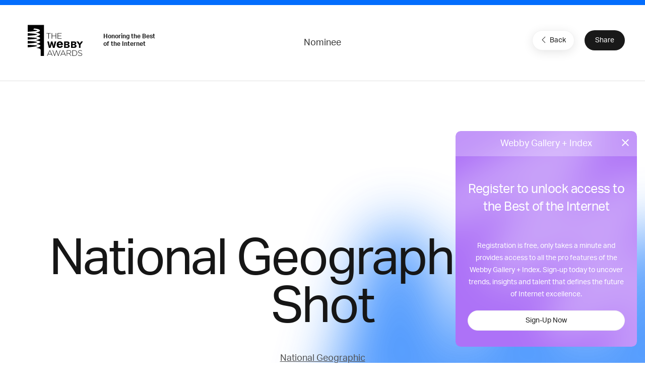

--- FILE ---
content_type: text/html; charset=utf-8
request_url: https://www.google.com/recaptcha/api2/anchor?ar=1&k=6LcC5f8qAAAAAN7E3g2z0N_EoPq3Vri8uXzTmFiO&co=aHR0cHM6Ly93aW5uZXJzLndlYmJ5YXdhcmRzLmNvbTo0NDM.&hl=en&v=N67nZn4AqZkNcbeMu4prBgzg&size=invisible&anchor-ms=20000&execute-ms=30000&cb=iej7yc8utduj
body_size: 48539
content:
<!DOCTYPE HTML><html dir="ltr" lang="en"><head><meta http-equiv="Content-Type" content="text/html; charset=UTF-8">
<meta http-equiv="X-UA-Compatible" content="IE=edge">
<title>reCAPTCHA</title>
<style type="text/css">
/* cyrillic-ext */
@font-face {
  font-family: 'Roboto';
  font-style: normal;
  font-weight: 400;
  font-stretch: 100%;
  src: url(//fonts.gstatic.com/s/roboto/v48/KFO7CnqEu92Fr1ME7kSn66aGLdTylUAMa3GUBHMdazTgWw.woff2) format('woff2');
  unicode-range: U+0460-052F, U+1C80-1C8A, U+20B4, U+2DE0-2DFF, U+A640-A69F, U+FE2E-FE2F;
}
/* cyrillic */
@font-face {
  font-family: 'Roboto';
  font-style: normal;
  font-weight: 400;
  font-stretch: 100%;
  src: url(//fonts.gstatic.com/s/roboto/v48/KFO7CnqEu92Fr1ME7kSn66aGLdTylUAMa3iUBHMdazTgWw.woff2) format('woff2');
  unicode-range: U+0301, U+0400-045F, U+0490-0491, U+04B0-04B1, U+2116;
}
/* greek-ext */
@font-face {
  font-family: 'Roboto';
  font-style: normal;
  font-weight: 400;
  font-stretch: 100%;
  src: url(//fonts.gstatic.com/s/roboto/v48/KFO7CnqEu92Fr1ME7kSn66aGLdTylUAMa3CUBHMdazTgWw.woff2) format('woff2');
  unicode-range: U+1F00-1FFF;
}
/* greek */
@font-face {
  font-family: 'Roboto';
  font-style: normal;
  font-weight: 400;
  font-stretch: 100%;
  src: url(//fonts.gstatic.com/s/roboto/v48/KFO7CnqEu92Fr1ME7kSn66aGLdTylUAMa3-UBHMdazTgWw.woff2) format('woff2');
  unicode-range: U+0370-0377, U+037A-037F, U+0384-038A, U+038C, U+038E-03A1, U+03A3-03FF;
}
/* math */
@font-face {
  font-family: 'Roboto';
  font-style: normal;
  font-weight: 400;
  font-stretch: 100%;
  src: url(//fonts.gstatic.com/s/roboto/v48/KFO7CnqEu92Fr1ME7kSn66aGLdTylUAMawCUBHMdazTgWw.woff2) format('woff2');
  unicode-range: U+0302-0303, U+0305, U+0307-0308, U+0310, U+0312, U+0315, U+031A, U+0326-0327, U+032C, U+032F-0330, U+0332-0333, U+0338, U+033A, U+0346, U+034D, U+0391-03A1, U+03A3-03A9, U+03B1-03C9, U+03D1, U+03D5-03D6, U+03F0-03F1, U+03F4-03F5, U+2016-2017, U+2034-2038, U+203C, U+2040, U+2043, U+2047, U+2050, U+2057, U+205F, U+2070-2071, U+2074-208E, U+2090-209C, U+20D0-20DC, U+20E1, U+20E5-20EF, U+2100-2112, U+2114-2115, U+2117-2121, U+2123-214F, U+2190, U+2192, U+2194-21AE, U+21B0-21E5, U+21F1-21F2, U+21F4-2211, U+2213-2214, U+2216-22FF, U+2308-230B, U+2310, U+2319, U+231C-2321, U+2336-237A, U+237C, U+2395, U+239B-23B7, U+23D0, U+23DC-23E1, U+2474-2475, U+25AF, U+25B3, U+25B7, U+25BD, U+25C1, U+25CA, U+25CC, U+25FB, U+266D-266F, U+27C0-27FF, U+2900-2AFF, U+2B0E-2B11, U+2B30-2B4C, U+2BFE, U+3030, U+FF5B, U+FF5D, U+1D400-1D7FF, U+1EE00-1EEFF;
}
/* symbols */
@font-face {
  font-family: 'Roboto';
  font-style: normal;
  font-weight: 400;
  font-stretch: 100%;
  src: url(//fonts.gstatic.com/s/roboto/v48/KFO7CnqEu92Fr1ME7kSn66aGLdTylUAMaxKUBHMdazTgWw.woff2) format('woff2');
  unicode-range: U+0001-000C, U+000E-001F, U+007F-009F, U+20DD-20E0, U+20E2-20E4, U+2150-218F, U+2190, U+2192, U+2194-2199, U+21AF, U+21E6-21F0, U+21F3, U+2218-2219, U+2299, U+22C4-22C6, U+2300-243F, U+2440-244A, U+2460-24FF, U+25A0-27BF, U+2800-28FF, U+2921-2922, U+2981, U+29BF, U+29EB, U+2B00-2BFF, U+4DC0-4DFF, U+FFF9-FFFB, U+10140-1018E, U+10190-1019C, U+101A0, U+101D0-101FD, U+102E0-102FB, U+10E60-10E7E, U+1D2C0-1D2D3, U+1D2E0-1D37F, U+1F000-1F0FF, U+1F100-1F1AD, U+1F1E6-1F1FF, U+1F30D-1F30F, U+1F315, U+1F31C, U+1F31E, U+1F320-1F32C, U+1F336, U+1F378, U+1F37D, U+1F382, U+1F393-1F39F, U+1F3A7-1F3A8, U+1F3AC-1F3AF, U+1F3C2, U+1F3C4-1F3C6, U+1F3CA-1F3CE, U+1F3D4-1F3E0, U+1F3ED, U+1F3F1-1F3F3, U+1F3F5-1F3F7, U+1F408, U+1F415, U+1F41F, U+1F426, U+1F43F, U+1F441-1F442, U+1F444, U+1F446-1F449, U+1F44C-1F44E, U+1F453, U+1F46A, U+1F47D, U+1F4A3, U+1F4B0, U+1F4B3, U+1F4B9, U+1F4BB, U+1F4BF, U+1F4C8-1F4CB, U+1F4D6, U+1F4DA, U+1F4DF, U+1F4E3-1F4E6, U+1F4EA-1F4ED, U+1F4F7, U+1F4F9-1F4FB, U+1F4FD-1F4FE, U+1F503, U+1F507-1F50B, U+1F50D, U+1F512-1F513, U+1F53E-1F54A, U+1F54F-1F5FA, U+1F610, U+1F650-1F67F, U+1F687, U+1F68D, U+1F691, U+1F694, U+1F698, U+1F6AD, U+1F6B2, U+1F6B9-1F6BA, U+1F6BC, U+1F6C6-1F6CF, U+1F6D3-1F6D7, U+1F6E0-1F6EA, U+1F6F0-1F6F3, U+1F6F7-1F6FC, U+1F700-1F7FF, U+1F800-1F80B, U+1F810-1F847, U+1F850-1F859, U+1F860-1F887, U+1F890-1F8AD, U+1F8B0-1F8BB, U+1F8C0-1F8C1, U+1F900-1F90B, U+1F93B, U+1F946, U+1F984, U+1F996, U+1F9E9, U+1FA00-1FA6F, U+1FA70-1FA7C, U+1FA80-1FA89, U+1FA8F-1FAC6, U+1FACE-1FADC, U+1FADF-1FAE9, U+1FAF0-1FAF8, U+1FB00-1FBFF;
}
/* vietnamese */
@font-face {
  font-family: 'Roboto';
  font-style: normal;
  font-weight: 400;
  font-stretch: 100%;
  src: url(//fonts.gstatic.com/s/roboto/v48/KFO7CnqEu92Fr1ME7kSn66aGLdTylUAMa3OUBHMdazTgWw.woff2) format('woff2');
  unicode-range: U+0102-0103, U+0110-0111, U+0128-0129, U+0168-0169, U+01A0-01A1, U+01AF-01B0, U+0300-0301, U+0303-0304, U+0308-0309, U+0323, U+0329, U+1EA0-1EF9, U+20AB;
}
/* latin-ext */
@font-face {
  font-family: 'Roboto';
  font-style: normal;
  font-weight: 400;
  font-stretch: 100%;
  src: url(//fonts.gstatic.com/s/roboto/v48/KFO7CnqEu92Fr1ME7kSn66aGLdTylUAMa3KUBHMdazTgWw.woff2) format('woff2');
  unicode-range: U+0100-02BA, U+02BD-02C5, U+02C7-02CC, U+02CE-02D7, U+02DD-02FF, U+0304, U+0308, U+0329, U+1D00-1DBF, U+1E00-1E9F, U+1EF2-1EFF, U+2020, U+20A0-20AB, U+20AD-20C0, U+2113, U+2C60-2C7F, U+A720-A7FF;
}
/* latin */
@font-face {
  font-family: 'Roboto';
  font-style: normal;
  font-weight: 400;
  font-stretch: 100%;
  src: url(//fonts.gstatic.com/s/roboto/v48/KFO7CnqEu92Fr1ME7kSn66aGLdTylUAMa3yUBHMdazQ.woff2) format('woff2');
  unicode-range: U+0000-00FF, U+0131, U+0152-0153, U+02BB-02BC, U+02C6, U+02DA, U+02DC, U+0304, U+0308, U+0329, U+2000-206F, U+20AC, U+2122, U+2191, U+2193, U+2212, U+2215, U+FEFF, U+FFFD;
}
/* cyrillic-ext */
@font-face {
  font-family: 'Roboto';
  font-style: normal;
  font-weight: 500;
  font-stretch: 100%;
  src: url(//fonts.gstatic.com/s/roboto/v48/KFO7CnqEu92Fr1ME7kSn66aGLdTylUAMa3GUBHMdazTgWw.woff2) format('woff2');
  unicode-range: U+0460-052F, U+1C80-1C8A, U+20B4, U+2DE0-2DFF, U+A640-A69F, U+FE2E-FE2F;
}
/* cyrillic */
@font-face {
  font-family: 'Roboto';
  font-style: normal;
  font-weight: 500;
  font-stretch: 100%;
  src: url(//fonts.gstatic.com/s/roboto/v48/KFO7CnqEu92Fr1ME7kSn66aGLdTylUAMa3iUBHMdazTgWw.woff2) format('woff2');
  unicode-range: U+0301, U+0400-045F, U+0490-0491, U+04B0-04B1, U+2116;
}
/* greek-ext */
@font-face {
  font-family: 'Roboto';
  font-style: normal;
  font-weight: 500;
  font-stretch: 100%;
  src: url(//fonts.gstatic.com/s/roboto/v48/KFO7CnqEu92Fr1ME7kSn66aGLdTylUAMa3CUBHMdazTgWw.woff2) format('woff2');
  unicode-range: U+1F00-1FFF;
}
/* greek */
@font-face {
  font-family: 'Roboto';
  font-style: normal;
  font-weight: 500;
  font-stretch: 100%;
  src: url(//fonts.gstatic.com/s/roboto/v48/KFO7CnqEu92Fr1ME7kSn66aGLdTylUAMa3-UBHMdazTgWw.woff2) format('woff2');
  unicode-range: U+0370-0377, U+037A-037F, U+0384-038A, U+038C, U+038E-03A1, U+03A3-03FF;
}
/* math */
@font-face {
  font-family: 'Roboto';
  font-style: normal;
  font-weight: 500;
  font-stretch: 100%;
  src: url(//fonts.gstatic.com/s/roboto/v48/KFO7CnqEu92Fr1ME7kSn66aGLdTylUAMawCUBHMdazTgWw.woff2) format('woff2');
  unicode-range: U+0302-0303, U+0305, U+0307-0308, U+0310, U+0312, U+0315, U+031A, U+0326-0327, U+032C, U+032F-0330, U+0332-0333, U+0338, U+033A, U+0346, U+034D, U+0391-03A1, U+03A3-03A9, U+03B1-03C9, U+03D1, U+03D5-03D6, U+03F0-03F1, U+03F4-03F5, U+2016-2017, U+2034-2038, U+203C, U+2040, U+2043, U+2047, U+2050, U+2057, U+205F, U+2070-2071, U+2074-208E, U+2090-209C, U+20D0-20DC, U+20E1, U+20E5-20EF, U+2100-2112, U+2114-2115, U+2117-2121, U+2123-214F, U+2190, U+2192, U+2194-21AE, U+21B0-21E5, U+21F1-21F2, U+21F4-2211, U+2213-2214, U+2216-22FF, U+2308-230B, U+2310, U+2319, U+231C-2321, U+2336-237A, U+237C, U+2395, U+239B-23B7, U+23D0, U+23DC-23E1, U+2474-2475, U+25AF, U+25B3, U+25B7, U+25BD, U+25C1, U+25CA, U+25CC, U+25FB, U+266D-266F, U+27C0-27FF, U+2900-2AFF, U+2B0E-2B11, U+2B30-2B4C, U+2BFE, U+3030, U+FF5B, U+FF5D, U+1D400-1D7FF, U+1EE00-1EEFF;
}
/* symbols */
@font-face {
  font-family: 'Roboto';
  font-style: normal;
  font-weight: 500;
  font-stretch: 100%;
  src: url(//fonts.gstatic.com/s/roboto/v48/KFO7CnqEu92Fr1ME7kSn66aGLdTylUAMaxKUBHMdazTgWw.woff2) format('woff2');
  unicode-range: U+0001-000C, U+000E-001F, U+007F-009F, U+20DD-20E0, U+20E2-20E4, U+2150-218F, U+2190, U+2192, U+2194-2199, U+21AF, U+21E6-21F0, U+21F3, U+2218-2219, U+2299, U+22C4-22C6, U+2300-243F, U+2440-244A, U+2460-24FF, U+25A0-27BF, U+2800-28FF, U+2921-2922, U+2981, U+29BF, U+29EB, U+2B00-2BFF, U+4DC0-4DFF, U+FFF9-FFFB, U+10140-1018E, U+10190-1019C, U+101A0, U+101D0-101FD, U+102E0-102FB, U+10E60-10E7E, U+1D2C0-1D2D3, U+1D2E0-1D37F, U+1F000-1F0FF, U+1F100-1F1AD, U+1F1E6-1F1FF, U+1F30D-1F30F, U+1F315, U+1F31C, U+1F31E, U+1F320-1F32C, U+1F336, U+1F378, U+1F37D, U+1F382, U+1F393-1F39F, U+1F3A7-1F3A8, U+1F3AC-1F3AF, U+1F3C2, U+1F3C4-1F3C6, U+1F3CA-1F3CE, U+1F3D4-1F3E0, U+1F3ED, U+1F3F1-1F3F3, U+1F3F5-1F3F7, U+1F408, U+1F415, U+1F41F, U+1F426, U+1F43F, U+1F441-1F442, U+1F444, U+1F446-1F449, U+1F44C-1F44E, U+1F453, U+1F46A, U+1F47D, U+1F4A3, U+1F4B0, U+1F4B3, U+1F4B9, U+1F4BB, U+1F4BF, U+1F4C8-1F4CB, U+1F4D6, U+1F4DA, U+1F4DF, U+1F4E3-1F4E6, U+1F4EA-1F4ED, U+1F4F7, U+1F4F9-1F4FB, U+1F4FD-1F4FE, U+1F503, U+1F507-1F50B, U+1F50D, U+1F512-1F513, U+1F53E-1F54A, U+1F54F-1F5FA, U+1F610, U+1F650-1F67F, U+1F687, U+1F68D, U+1F691, U+1F694, U+1F698, U+1F6AD, U+1F6B2, U+1F6B9-1F6BA, U+1F6BC, U+1F6C6-1F6CF, U+1F6D3-1F6D7, U+1F6E0-1F6EA, U+1F6F0-1F6F3, U+1F6F7-1F6FC, U+1F700-1F7FF, U+1F800-1F80B, U+1F810-1F847, U+1F850-1F859, U+1F860-1F887, U+1F890-1F8AD, U+1F8B0-1F8BB, U+1F8C0-1F8C1, U+1F900-1F90B, U+1F93B, U+1F946, U+1F984, U+1F996, U+1F9E9, U+1FA00-1FA6F, U+1FA70-1FA7C, U+1FA80-1FA89, U+1FA8F-1FAC6, U+1FACE-1FADC, U+1FADF-1FAE9, U+1FAF0-1FAF8, U+1FB00-1FBFF;
}
/* vietnamese */
@font-face {
  font-family: 'Roboto';
  font-style: normal;
  font-weight: 500;
  font-stretch: 100%;
  src: url(//fonts.gstatic.com/s/roboto/v48/KFO7CnqEu92Fr1ME7kSn66aGLdTylUAMa3OUBHMdazTgWw.woff2) format('woff2');
  unicode-range: U+0102-0103, U+0110-0111, U+0128-0129, U+0168-0169, U+01A0-01A1, U+01AF-01B0, U+0300-0301, U+0303-0304, U+0308-0309, U+0323, U+0329, U+1EA0-1EF9, U+20AB;
}
/* latin-ext */
@font-face {
  font-family: 'Roboto';
  font-style: normal;
  font-weight: 500;
  font-stretch: 100%;
  src: url(//fonts.gstatic.com/s/roboto/v48/KFO7CnqEu92Fr1ME7kSn66aGLdTylUAMa3KUBHMdazTgWw.woff2) format('woff2');
  unicode-range: U+0100-02BA, U+02BD-02C5, U+02C7-02CC, U+02CE-02D7, U+02DD-02FF, U+0304, U+0308, U+0329, U+1D00-1DBF, U+1E00-1E9F, U+1EF2-1EFF, U+2020, U+20A0-20AB, U+20AD-20C0, U+2113, U+2C60-2C7F, U+A720-A7FF;
}
/* latin */
@font-face {
  font-family: 'Roboto';
  font-style: normal;
  font-weight: 500;
  font-stretch: 100%;
  src: url(//fonts.gstatic.com/s/roboto/v48/KFO7CnqEu92Fr1ME7kSn66aGLdTylUAMa3yUBHMdazQ.woff2) format('woff2');
  unicode-range: U+0000-00FF, U+0131, U+0152-0153, U+02BB-02BC, U+02C6, U+02DA, U+02DC, U+0304, U+0308, U+0329, U+2000-206F, U+20AC, U+2122, U+2191, U+2193, U+2212, U+2215, U+FEFF, U+FFFD;
}
/* cyrillic-ext */
@font-face {
  font-family: 'Roboto';
  font-style: normal;
  font-weight: 900;
  font-stretch: 100%;
  src: url(//fonts.gstatic.com/s/roboto/v48/KFO7CnqEu92Fr1ME7kSn66aGLdTylUAMa3GUBHMdazTgWw.woff2) format('woff2');
  unicode-range: U+0460-052F, U+1C80-1C8A, U+20B4, U+2DE0-2DFF, U+A640-A69F, U+FE2E-FE2F;
}
/* cyrillic */
@font-face {
  font-family: 'Roboto';
  font-style: normal;
  font-weight: 900;
  font-stretch: 100%;
  src: url(//fonts.gstatic.com/s/roboto/v48/KFO7CnqEu92Fr1ME7kSn66aGLdTylUAMa3iUBHMdazTgWw.woff2) format('woff2');
  unicode-range: U+0301, U+0400-045F, U+0490-0491, U+04B0-04B1, U+2116;
}
/* greek-ext */
@font-face {
  font-family: 'Roboto';
  font-style: normal;
  font-weight: 900;
  font-stretch: 100%;
  src: url(//fonts.gstatic.com/s/roboto/v48/KFO7CnqEu92Fr1ME7kSn66aGLdTylUAMa3CUBHMdazTgWw.woff2) format('woff2');
  unicode-range: U+1F00-1FFF;
}
/* greek */
@font-face {
  font-family: 'Roboto';
  font-style: normal;
  font-weight: 900;
  font-stretch: 100%;
  src: url(//fonts.gstatic.com/s/roboto/v48/KFO7CnqEu92Fr1ME7kSn66aGLdTylUAMa3-UBHMdazTgWw.woff2) format('woff2');
  unicode-range: U+0370-0377, U+037A-037F, U+0384-038A, U+038C, U+038E-03A1, U+03A3-03FF;
}
/* math */
@font-face {
  font-family: 'Roboto';
  font-style: normal;
  font-weight: 900;
  font-stretch: 100%;
  src: url(//fonts.gstatic.com/s/roboto/v48/KFO7CnqEu92Fr1ME7kSn66aGLdTylUAMawCUBHMdazTgWw.woff2) format('woff2');
  unicode-range: U+0302-0303, U+0305, U+0307-0308, U+0310, U+0312, U+0315, U+031A, U+0326-0327, U+032C, U+032F-0330, U+0332-0333, U+0338, U+033A, U+0346, U+034D, U+0391-03A1, U+03A3-03A9, U+03B1-03C9, U+03D1, U+03D5-03D6, U+03F0-03F1, U+03F4-03F5, U+2016-2017, U+2034-2038, U+203C, U+2040, U+2043, U+2047, U+2050, U+2057, U+205F, U+2070-2071, U+2074-208E, U+2090-209C, U+20D0-20DC, U+20E1, U+20E5-20EF, U+2100-2112, U+2114-2115, U+2117-2121, U+2123-214F, U+2190, U+2192, U+2194-21AE, U+21B0-21E5, U+21F1-21F2, U+21F4-2211, U+2213-2214, U+2216-22FF, U+2308-230B, U+2310, U+2319, U+231C-2321, U+2336-237A, U+237C, U+2395, U+239B-23B7, U+23D0, U+23DC-23E1, U+2474-2475, U+25AF, U+25B3, U+25B7, U+25BD, U+25C1, U+25CA, U+25CC, U+25FB, U+266D-266F, U+27C0-27FF, U+2900-2AFF, U+2B0E-2B11, U+2B30-2B4C, U+2BFE, U+3030, U+FF5B, U+FF5D, U+1D400-1D7FF, U+1EE00-1EEFF;
}
/* symbols */
@font-face {
  font-family: 'Roboto';
  font-style: normal;
  font-weight: 900;
  font-stretch: 100%;
  src: url(//fonts.gstatic.com/s/roboto/v48/KFO7CnqEu92Fr1ME7kSn66aGLdTylUAMaxKUBHMdazTgWw.woff2) format('woff2');
  unicode-range: U+0001-000C, U+000E-001F, U+007F-009F, U+20DD-20E0, U+20E2-20E4, U+2150-218F, U+2190, U+2192, U+2194-2199, U+21AF, U+21E6-21F0, U+21F3, U+2218-2219, U+2299, U+22C4-22C6, U+2300-243F, U+2440-244A, U+2460-24FF, U+25A0-27BF, U+2800-28FF, U+2921-2922, U+2981, U+29BF, U+29EB, U+2B00-2BFF, U+4DC0-4DFF, U+FFF9-FFFB, U+10140-1018E, U+10190-1019C, U+101A0, U+101D0-101FD, U+102E0-102FB, U+10E60-10E7E, U+1D2C0-1D2D3, U+1D2E0-1D37F, U+1F000-1F0FF, U+1F100-1F1AD, U+1F1E6-1F1FF, U+1F30D-1F30F, U+1F315, U+1F31C, U+1F31E, U+1F320-1F32C, U+1F336, U+1F378, U+1F37D, U+1F382, U+1F393-1F39F, U+1F3A7-1F3A8, U+1F3AC-1F3AF, U+1F3C2, U+1F3C4-1F3C6, U+1F3CA-1F3CE, U+1F3D4-1F3E0, U+1F3ED, U+1F3F1-1F3F3, U+1F3F5-1F3F7, U+1F408, U+1F415, U+1F41F, U+1F426, U+1F43F, U+1F441-1F442, U+1F444, U+1F446-1F449, U+1F44C-1F44E, U+1F453, U+1F46A, U+1F47D, U+1F4A3, U+1F4B0, U+1F4B3, U+1F4B9, U+1F4BB, U+1F4BF, U+1F4C8-1F4CB, U+1F4D6, U+1F4DA, U+1F4DF, U+1F4E3-1F4E6, U+1F4EA-1F4ED, U+1F4F7, U+1F4F9-1F4FB, U+1F4FD-1F4FE, U+1F503, U+1F507-1F50B, U+1F50D, U+1F512-1F513, U+1F53E-1F54A, U+1F54F-1F5FA, U+1F610, U+1F650-1F67F, U+1F687, U+1F68D, U+1F691, U+1F694, U+1F698, U+1F6AD, U+1F6B2, U+1F6B9-1F6BA, U+1F6BC, U+1F6C6-1F6CF, U+1F6D3-1F6D7, U+1F6E0-1F6EA, U+1F6F0-1F6F3, U+1F6F7-1F6FC, U+1F700-1F7FF, U+1F800-1F80B, U+1F810-1F847, U+1F850-1F859, U+1F860-1F887, U+1F890-1F8AD, U+1F8B0-1F8BB, U+1F8C0-1F8C1, U+1F900-1F90B, U+1F93B, U+1F946, U+1F984, U+1F996, U+1F9E9, U+1FA00-1FA6F, U+1FA70-1FA7C, U+1FA80-1FA89, U+1FA8F-1FAC6, U+1FACE-1FADC, U+1FADF-1FAE9, U+1FAF0-1FAF8, U+1FB00-1FBFF;
}
/* vietnamese */
@font-face {
  font-family: 'Roboto';
  font-style: normal;
  font-weight: 900;
  font-stretch: 100%;
  src: url(//fonts.gstatic.com/s/roboto/v48/KFO7CnqEu92Fr1ME7kSn66aGLdTylUAMa3OUBHMdazTgWw.woff2) format('woff2');
  unicode-range: U+0102-0103, U+0110-0111, U+0128-0129, U+0168-0169, U+01A0-01A1, U+01AF-01B0, U+0300-0301, U+0303-0304, U+0308-0309, U+0323, U+0329, U+1EA0-1EF9, U+20AB;
}
/* latin-ext */
@font-face {
  font-family: 'Roboto';
  font-style: normal;
  font-weight: 900;
  font-stretch: 100%;
  src: url(//fonts.gstatic.com/s/roboto/v48/KFO7CnqEu92Fr1ME7kSn66aGLdTylUAMa3KUBHMdazTgWw.woff2) format('woff2');
  unicode-range: U+0100-02BA, U+02BD-02C5, U+02C7-02CC, U+02CE-02D7, U+02DD-02FF, U+0304, U+0308, U+0329, U+1D00-1DBF, U+1E00-1E9F, U+1EF2-1EFF, U+2020, U+20A0-20AB, U+20AD-20C0, U+2113, U+2C60-2C7F, U+A720-A7FF;
}
/* latin */
@font-face {
  font-family: 'Roboto';
  font-style: normal;
  font-weight: 900;
  font-stretch: 100%;
  src: url(//fonts.gstatic.com/s/roboto/v48/KFO7CnqEu92Fr1ME7kSn66aGLdTylUAMa3yUBHMdazQ.woff2) format('woff2');
  unicode-range: U+0000-00FF, U+0131, U+0152-0153, U+02BB-02BC, U+02C6, U+02DA, U+02DC, U+0304, U+0308, U+0329, U+2000-206F, U+20AC, U+2122, U+2191, U+2193, U+2212, U+2215, U+FEFF, U+FFFD;
}

</style>
<link rel="stylesheet" type="text/css" href="https://www.gstatic.com/recaptcha/releases/N67nZn4AqZkNcbeMu4prBgzg/styles__ltr.css">
<script nonce="ETeeCVAbfbr5pOrGDbsXJQ" type="text/javascript">window['__recaptcha_api'] = 'https://www.google.com/recaptcha/api2/';</script>
<script type="text/javascript" src="https://www.gstatic.com/recaptcha/releases/N67nZn4AqZkNcbeMu4prBgzg/recaptcha__en.js" nonce="ETeeCVAbfbr5pOrGDbsXJQ">
      
    </script></head>
<body><div id="rc-anchor-alert" class="rc-anchor-alert"></div>
<input type="hidden" id="recaptcha-token" value="[base64]">
<script type="text/javascript" nonce="ETeeCVAbfbr5pOrGDbsXJQ">
      recaptcha.anchor.Main.init("[\x22ainput\x22,[\x22bgdata\x22,\x22\x22,\[base64]/[base64]/[base64]/MjU1OlQ/NToyKSlyZXR1cm4gZmFsc2U7cmV0dXJuISgoYSg0MyxXLChZPWUoKFcuQkI9ZCxUKT83MDo0MyxXKSxXLk4pKSxXKS5sLnB1c2goW0RhLFksVD9kKzE6ZCxXLlgsVy5qXSksVy5MPW5sLDApfSxubD1GLnJlcXVlc3RJZGxlQ2FsbGJhY2s/[base64]/[base64]/[base64]/[base64]/WVtTKytdPVc6KFc8MjA0OD9ZW1MrK109Vz4+NnwxOTI6KChXJjY0NTEyKT09NTUyOTYmJmQrMTxULmxlbmd0aCYmKFQuY2hhckNvZGVBdChkKzEpJjY0NTEyKT09NTYzMjA/[base64]/[base64]/[base64]/[base64]/bmV3IGdbWl0oTFswXSk6RD09Mj9uZXcgZ1taXShMWzBdLExbMV0pOkQ9PTM/bmV3IGdbWl0oTFswXSxMWzFdLExbMl0pOkQ9PTQ/[base64]/[base64]\x22,\[base64]\\u003d\\u003d\x22,\x22w7nCkVTClEbDlsOSw7cRRcK3VMKfNG3CkQYRw5HCm8Ouwq5jw6vDqsK6woDDvmkQNcOAwofCv8Kow51YccO4U1HCiMO+IwLDr8KWf8KFSUdwY21Aw54aY3pUbsOZfsK/w7DCrsKVw5YrX8KLQcKyKSJfFMKMw4zDuX3DgUHCvlTCvmpgFcKgZsOew61zw40pwpF7ICnCosKwaQfDvsKAasKuw4hfw7htD8Kew4HCvsO2wpzDigHDvsKmw5LCscKMSH/[base64]/[base64]/CksK1woNjw4MawrlAw4zDhkPCiWDDi17DrcKZw7/DszB1wo1pd8KzB8KSBcO6wpfCicK5ecKDwr9rO0pAOcKzEsO2w6wLwrN7Y8K1woE/bCVkw5BrVsKVwo0uw5XDoVF/bCzDlMK2woTClcOHKA/CrMOpwpMfwpEIw6Z1EcODRzJ0NcOGRsKAJsO+ATzCimUHw53DkWIHw6VswrUrw7/DplYiG8OBwrbDpXoYwoLCp2zCncKAJkXDg8K8OWNHUXIjJ8K/wp/DhXPCm8OYw5HCrV3CmcOHRAHDsiJpw7pCw55lwqbCoMOMwrg2McKjfD3CoBzCnxDCvTDDpVY4wp/Ck8KbZhomw5sxVMOtwqIBVcOMb3hSX8O2CMO1YsO/wo/CgEbClwgGP8OCDSDCusKswrPDiVBLwrdOO8O+E8Ovw5/DjiV1w5fDvFFww5bChMKEw7/DvcO0wrvCqFPDinUdwoDCjynClsKmFG0zw7LDqMKzDnbCrcK3w4E9KGzDo2XCrcKJwprCoycXwoXCjDDCj8ODw75TwpYyw7DDkzIOF8Kfw4rDul4PPsOtT8KLBD7DisKceG/CvMOCw49uwq8uFjfCv8OLwrUJcsOnwo4PRcOoYcO3LsOuDgBkw70jw4R8w5XDgU7DthHCucOHwprDq8KgH8KHw4PCkzvDrsOuccO3SUkeNTkQEcOCwprCpFtaw4/CjlrDtlXChTtuw73DicK5w6diGGYgw4LCtmPDlMKBAGI3wq9qa8Kfwr0Ywp1mw5TDumHDlghyw4QiwrU9w7XDhcOSwonDg8Odw4h8LsORw4vDhCjCmcOEdVfCqHrClMOFH0TCscK9ez3CqMKrwpNnDiVFwpzDpHZoY8OhVcKBwp/Ctz3DisKjRcOCw4zDmAFcWgLCsx/[base64]/CjUvDu1lmw5/DohcEI1DCsVllwobCpGTDiUPDrsKPRkA+w6bCqCjDtzvDoMKBw5zCisK1w5RjwrVNMwTDgVtlw4DCpMKlIsKewo/CtcKDwoEiKsOqPMKAwoJqw4sBVTEUbjzDuMO9w7rDkS3CpGLDm2rDnkAzdmc2URjCi8KdY2o2w4vCi8KCwoBXDsOFwopnZATCrGMsw7/Co8Ojw5XDimwpej/CgFd7wp8wGcOpwrfCtgbDssO/[base64]/L8KkBxkcwq7CisONWsKDH1Ihw5NYTsKvBsKzw4JQw5TCg8OzeC0Tw4k5wrjCoxHCgMOld8O/[base64]/[base64]/Cj1dYQgrCmsKcw6/Dq01Fw7l2wr/Ct1p7wrbCuVrDj8KRw5VXw6/DmcOFwrtXXsOHPMO1wpLCusK4wqtxZSQ1w5h7w6bCqyrCgi0KWiEzOm3CkMKkc8K+wr1BPMKUTMK0cG9MJMOkcwNBwrI/w7k4OcOqcMOEwprCtGPCjAMfKcKrwrLDiDgnQMK9XcOubiQKw63DhMOzLG3DgcKow488UBfDhMOsw7tRWMKfbA/[base64]/wr/Co8OXwofCn8OnwozDmCk0wpLCvnTDrcKswppFcR/Dp8KZwoXCucK8w6Few5bDiE8wFFDCmw7Chgt9SVjDqXkYwonCulE5M8KhKURnQMKgwrzDjsOMw4zDg1IWR8KhA8KLZcKGw6shNcKYE8KywqbDmW7DssOVwqx6wprCsRk/FXvDjcO7woJnFEUqw5svw7cGZMKvw7bCp2Mcw7IQCzbDl8KNwq9Hw6fDm8OEYcK5T3VmBA8jW8O+wobCl8OuXh94w7kUw5DDr8Ofwo8sw7LDlCwhw5LChwLCuFLCkMK+w7dSwprCtsOBwrBYwp/DkMOew63Cg8O4S8OTBz/[base64]/CjnTDoEM5ExTDp8OtQk7CgAfCs8KrHD3CuMKew6fCjcK+JmFSfXg2BsK6w5QkKDbCqlZvw4HDo1d2w5RywoHDhMOJfMOJw4PDjsO2MmvCj8K8H8Ktwrt/w7XDkMKLFzrDlk0Fw4rDqXQDb8KZeBpPw6LCq8Krw7DDgsK4X3zCtjZ4G8ONEcOpYcOUw5w/NjfDmsKPw4rDrcONwrPCrcKjw5MjOcKkwrTDv8O6IifCu8KXUcKLw6lnwr/CnsKCwo0mP8Ksc8Ojwrsmwo7CjsKefHbDosK1w5TDmVU4w5QGScKww6d0RX7CncKNAFwaw5PCn149w6nDhlXCvy/DpCTCqDlMwqnDrcK4wrLCs8KBwpY+UsKzO8KIQsOCN3XDt8OkDGBnw5DDuWtewqMRAw8eemJSw7vCrsOuwr/[base64]/wpcwAnxJw7jDpsOCMcKkwoQ8wovDusOAw5/CizxaOsKuQcOccTTDiGDCmMO4wo7Do8KfwrDDtsOsJC4fwqx1RXd3SMOaJyDCh8KjCMKLF8OawqPCojfDnBcrwrl7w4diwpPDuXweC8Ozwq/[base64]/ClUvCscKVw5ZiPnQEw6HCn8Kvw4/CgcKqMB1bw58lwrACGjtQOMKNCSPCrsOww7HCj8Ofw4HDkMOlw6nDpg/[base64]/DnsOMwozCq8KWw5/[base64]/CusOUKcO1woPCrTrDnhlVw4wcwpBwwq8aKsOSY8KFw7Q9SG7DjGvDoVbCqsOgfRVLZR41w73DjWlEK8OewoVwwotEw4zDqlvCsMOXD8K8GsK7YcKFw5YBw5klL1UDMltewoAYw6c8w7IfcQXDh8KtLMK6w45gwpvCj8Kow6zCq1F8wqPCg8KmLMKBwqfCmMKcNV/CvljDlMKAwrHDs8KVe8KJKQnCrsKvwqLDmwfCo8OdGDzCmcKfUmk5w58yw4bDr0zDm3DDisKqw45DHkDDlwzDgMKjWcKDZsOnb8KAPwjDvCF3woBjScO6NiRFfRFawqLCpsK9CEPDjcOKw7zDi8OsdQInVx7DpcOuSsOxRCIYJn5fwr/CpAt0w43DqMOSWA4uw5fDqMK0w7lhwow3w5nCthlLw6AHTwRbw63DvMOZwpTCrmbDgjRKdsKVA8OgwonDjcOMw742FE1/YgkqSsObUcKtMMOPL3vCisKSOcKdK8KewpPDpB3CnyJvYU02w5fDs8OLEyvCp8KsMm7Cl8K8QS3Dhg/DuV/Dkg7DrMKGw4QzwrvColp+LkTDssOGOMKLwqBLUm/ClsKiUBtBwoB0HTFHSW1gworCmcKmw5UgwoDCh8OrQsO2HsO7dQjCisKIe8OzPMOmw5dlaSTCtsO9FcOWIMK+wrdOPGlzwrXDt1EuFMOLwozDs8KEwpV5w4bCnitmGD9ONMKXI8KGw78owp9pZMOsYk5SwrrCk2rDjXrCn8Knw4/CtcOawoElw7h/DsKpw6bCksO4fE3CrWtOwpPDiQxHw5EWDcO/XMK8dQEVw6sqWcOow6vDrcKpCMO/[base64]/DvmguIy3ChMKBw6TCgjzDisK9w4w6bsOqU8O0UMK/w4Flw6nDvnPDjnbClV/[base64]/CnGXClsKfw6ldasKRw7wWFMKbTMKkwpdLJsKPw6zDtcO/Wy7CrUfDv1spwoYNVWZvBRjDj1HClsOaIx1jw6ETwrt1w5jDucKQwooZVsKOw7MqwqMZwrHDoiLDn0LDr8K+w4HDtnnCuMOowqjCljzCnsOBacK2FCXCnjrCo3LDhsOqIH5rwpTDn8O0w4VedFdBwqvDl1/[base64]/Cs0jDnXsPKsOgDcOLw5fCqgfDgsKON8O8V2XDucOzXEIIRADCmQfCuMOFw4fDiBjDkWRLw7IvIjozLQNYd8KZw7LDiRHCiyrDkcOfw6cww55+wrMBQ8KPdcOpwrRhImIYXH3Cp1JATcKJwrxnw6/CvMOUU8KSwp3DhsO2wozCicO9P8KJwrBjb8OJwpjCgcOhwr/DsMOXw5A2EsKGe8OLw4jDg8KXw7FpwqrDssONSC8kRThbw5FyTCEYw7gCw7wJS2/ChcKAw7Jqw5NYSiHCmsO/QxTCswMFwrTDmMK6Vi/Cpw4dwrXCqsKnwpjCj8Kpwr8sw5tLInVSDMOwwrHCuR/[base64]/[base64]/DpsOWBFNLEHJcw7vDoz7DjMKMw5NPw4rCpFsmwp09wpN8dVvDg8OBPcOfwo/CmcOfd8OBdsOALkhgPw44FzoOw6jCoVHCkUJxIwzDucO9BkHDq8K3U2nCk10DSMKXQDbDh8KKwpTDlWk5QsK+QsOFwrgTwq/CjsOCaz4mwqPCkMOtwrZxYSXCicK2w4NMw47ChsOYJMOXDwtXwqTDpsOBw65nwpPCvlXDmyESS8K3w64dGWA4PMK2RsOMwqvDscKBw6/DisKWw6p0wrfCgMOUOcO7IcOrbTzCqsODwodew6pSwqBGTF7CpQnCkHltFcKTSm3DlsOUOsK7aF3CsMO4NsOYcGHDucK9WwfDsRDDssK/A8KzOhPDncKYeTI9cHdfecOJJwdKw4JVH8KJw6pfw57CsjoTwpXCrMKtw5/DjsOeEMOdbmAwYQ0BUHzDlsOlDRheCMOrK0PCgMONwqHDoHY3wrjCj8OFRy8LwoMQNcKZQsKYTirCr8KbwqAqIk/Dg8OVEcKYw4p5wrfDtRLCtz/[base64]/DhsKsYcKfSMOkwpUSwpJNA3ZsOQ7DmcOPwrDDgMKAWWtrC8OXGAlIw6FRBXlRCsOMZMOjOBfDrBTCkiEiwp3Cmm3Cmh7CmD19w7kOMioANsKXasKADTRhDDF3NsOFwprCihDDjsOBwpPDjVLChMKcwq8eOX7CmsKWAsKFWEhPwopewq/[base64]/DpyXCnVDDk8KlwrtvwrDDk3RzCsOnTx3DkUguESrDrjbDq8OpwrrCncOlw5rCvwLCtARPV8O6wo/DlMOtZsKYw65nwofDlcKZwqV5wooMwq5wHMO6wr1tUMOcwrMww5xpPcKQw7tow5rDt39Dw4fDk8KpaFPClRJ9cTLDgcOyMsO1w73DrsOOw5AKXFPDssOpwp7CtMKDesKhcGvCtHRow5Btw4jCqsKowoTCvsKrWMK0w7l3wq0Fwo/CvMO8YEdzZHhGwoRaw5wDwqPCicKiw4vDgy7DkXHDocK1NxnCmMK0asKQWcKvQMK4fCLDvcOEwpcSwprCn19YGDjCgMK5w7s2cMKSbk/CizHDlWU/[base64]/[base64]/CvTrDs17CgMOLPjtNesKdYBppwp05wrzDocOCOsKBFsK9OGV+w7TCujMqFcKIwp7CvsOfMcOTw7bDqcOZS1ElI8O/DMObw7TCpFrDtsO1alLCs8OmFgvDrcOtcRojwrF+wqMZwrjCnA/Dt8O/w5cTX8OWR8ODMMOMScOdfMKHVcKVTcKawpMywrQlwqIywoh3YsK1Wh7CqMKtZDMzQB83BMO7bcK1GcKhwrpie0bDoF/Cj1vDp8OCw5pHQQ/DtMKTwrjCoMKXwqPCs8OWw7F8X8KdNBs3wpHCs8OObxfDtHVddMKQC0DDlMK0woZKOcKlwpNnw73DvMOZOxB3w6TCp8KiJmIdw5fDrCrDllTDs8O/[base64]/[base64]/CjcOwBsKfwqNxXlHCpsKywo7DpDERWCvDosObQ8KAwpDCkTZxwrRawovDpMOudcKvw6DCh0TCtTwPw7bDgCRDwojDqMOrwrXCl8KsecObwp/CglHCo1bCh1BHwp7DmF7Ck8OJPnwBHcOOw47Drn94ZDzChsOTDsKEwozDhQzDn8OqKcO4CWEPacKAVcOiQC8qTMOwNsKXwpPCqMKuwo3Cpyh8w6BXw43Dp8O/AsOMfsKqEsOwGcOLX8KXw63DpUXCpnDDtlZOEcKKw4jDgsOSw7nDlcKYJ8Kewq7DtR1mIx7CoQ/DvTFxEMKSw5rDvwnDuVg3S8K2wqFyw6VgcSfCsXAoTMKBwoXChsOhw5gYTMKfHMKtw5d6wol/[base64]/DlGVxwpVSwrDDhAcCBxB6w5scwpjCkH1Iw7BXw7XDqUnDmMOfEsKow4XDk8K/SMO2w7RRdcKMwqAewow5w6XDssOnKXAnwpXCt8KGwqQ3w67DuSnCg8KWC37DjRphwpzDlMKSw69gwoxvTMKkTB5fB25UB8KFHcK4wrd/dhLCpsOYVGrCusKrwqrDi8K6w5UsFMKoN8OTI8KpZGc0w4N1LS/CtMKKw7AMw4QQQilKw6fDmzjDgsOZw60uwrJQUMKbPsK9wr5tw64dwrHDszzDmcOFGA5Kw4LDrDrCi07Cg0TDkHzDkhPCocOBwrNXfMOvVW9rI8KlecKnMTRwHwLCsw3DqcOvw5rCt3NxwrMqUEg+w5QPwpF7wq7CiEjDjlFLw7NRWEnCtcK/w4bCp8OQHXh9W8K+MnoUwodPT8KzBsOyWMKEwrp4woLDu8KDw4lBw4N7WcKUw6LDomDDojhOw7/Co8OIOcKywoFEEVbDijXDrcKSOsOSPMK7dSPCtld9M8K5w6XCt8OqwqsSwq/CmsK7ecOeLEI+AsK4RTtbZX7CkcOBw4QBwpLDjS/DqMKqQsKsw6Q8SsKDw4bCksKsHCjDk0vCssK9csOGwpXCoh/Dvi8JGcOFI8K+wrHDkBPDhMKxwrzCpsKDwqUJBTbCgsO1H2EiNcKmwrMMwqQNwq7CvF1BwrQiwpXClws2ckIeD3bCh8OtecKeIyklw4RFNMOjwrMiScKOwrgGw6/Dg2EZQsKESlN3OcKcS2nCiy7CuMOgdxTDgRojwqhXXikXw4LDsQvCvnxPFUQewq7CjDNKwqohwrxzw5c7JcKSw7LDh0LDnsOowo/DscOFw5ZlIMO5wot1w7YIwplZXcO3IsOrw4DDuMKyw7TDtV/CrsOiw77DnsK8w6NXY2sZwoXDkGHDo8K6USRVXMO1dilEw5bDh8O2w73DkTdewr4dw51pwoPDrcKhBGsKw53DkMOracO2w6V7C3/CjsOUEgg9w6JjYsKtwqHDpxDCjW3CscObBQnDgMOCw6rDksOQQ0DCqMKXw7goZR/Ch8KHwrBywpzCnWd7aCTDlArCncKIKADCuMOcc1B6OcKrJsKhIMOdwqUww7PChRh3PMKHO8OeGsKgPcO/RybDtEXCpnvCgsOXfcOxZsOmwqd6fMOdKMKqwrIyw58hAVEEaMKfWTfCrcKcwp3DqsOUw4LCucOvH8KoMcORbsOjEsOgwrcHwrPCuinCtmdZRS7CosOVUmPDjnEMXFnCkWdBwqdLVsKiXkjCgCFXwr8lwo7CuQXDh8OLw7V9w4wDw7UvQGnDlsOmwoJ/W2pBwrzCpSnCqcOPLMOqY8OdwqfCjVRYBhIjVizCkVTDshXDrlfDkHkfWF0URMKHLT3CpX/CpynDvsKzw7fDmcO7MMKbwoZLYcOkEsOKworCpWbCiE1GP8KHwrA/OGNDZEQVMsOnU3bCrcOlw4E/[base64]/[base64]/DvFPDtzR/a3/DoCU6wpxywroZFx8AeEvDp8OUwpBjS8ONJwJMCsKjQGNYwoAEwr7DjnZ1B23Dki3DoMKGMMKGw6LCs3ZMd8Ofwp5wVcKDDwjDlG40HCwPKHHCpMOew4fDl8Kqwo3CoMOrXcKbdGYww5bCvXVhwr8xEMK/RH/CpcKPwozCo8O6w67DtsOSAsKNHMO7w6jDgzXChMK6w4RTeGB9woPDnMOgNsONJMK2LcKowrsFAh0/eSJqdWjDhAzDmHXCr8KqwqHCqVbCgcONRsKzJMOqFD5YwqwOEAwNwo4Ow67DkMOawrwubEzCvcK6wqXCtB7DgcOTwoh3Y8Ogw5hmAcO6Qz/CoAV9wqNiFRzDhDrCiyrCtMOqLcKrEXXCpsOLw6zDilR6w63CncKcwrLCpMO5RcKPL011O8KUw6ZAKRjCvx/[base64]/CglLDkMO4wr8twrBcAQdpwpvDlDhLXVt5PcOLwoLDrRPDlsKKJMOxBQVZZyPCnh3Ci8Kxw5zCiyDDlsK5BMKCwqQxw4PDsMKLw7RgKMKkEMOmw5bDrw5GVETCnwrCuSzDusOOU8KsNjE5woNvPFXDtsKJC8KZwrILwoYCw60cwrPDlcKRw4/DuUkTO1/DnMOqw6PDtcO2w7jDjwxaw411w7HCqSXCs8ODdcOiwr/CmsOQA8OddV1uLMOnwpzCjQXDjMKHG8KVw5tAwpdJwqvDpsOuw4HDhXvCgMKZBcK4wqzDjsKFYMKGw4Yrw6MLw5xVF8KswqBpwrE7T3PCrVjDmcOZUsOKw4DDpU3CvVVUc23Cv8O7w7jDvsO1w4rCnsOKwo7DiTvCnBUgwo1OwpbDlsKzwqXDiMOtwoTClC/[base64]/[base64]/[base64]/CvMOJwqYhTcKNCkdWw75/w5/DmcKjwpIyw6tbw7PCqsOOw5rCjcO/w4E/KHPDjUjCkD8xw4pBw4A/[base64]/DosKeVcKewoV4wrfCs8OMw5wJwqXCmMKLR8Ouw7A8YcO4cCByw5DCosKDwoR3C2TDpEPDtCMYfRIYw47ChsOSw5jCmcKabsKlw4jDvE8+CMKCwrZZwoPCn8KRFxDCvcKRw7/[base64]/CucODOivDmsOARsKYYjwVW8Khwo3DqMK+NlfDtsOuwpkwdEbDrcO3Hw/CmcKXbivDlcKxwo9twrrDqkLDkChAw5cbF8OqwoBww7NmDsOxVmA0QVoRUcOeTUAfT8Ouw5gtYxjDmF3ClwkYAAwBwrbCvMO5XcOCw6ZaQcO7wogFdRXCpXHChGQUwphBw7HCuz3CtcK5w7/DtjzCpWzCk2oELMOBWcKUwq0cYVnDv8O3MsKsw5nCsA4xwovDpMKOfjdYwrY4S8KKw4ZSw5zDmATDpGvDr0/DgCIRw5NCZTXCjWrCh8KWw4hEeR7DqMKSTCQkwpHDmsKsw53DnBphUMKHwoxzw4kfbMOAL8KIGsKZwr5OEcKfUcOxVMOyw5nCosKpby0dTA57CRVawqQ7woDCnsKMOMKHEFPCm8KfeUtjUMOhOsKPw4TClsOBNRhkw7jDrRfDhWjDv8Omwp7Cp0ZNwq8mdh/CvX/[base64]/[base64]/[base64]/DsQvCuQZtw4Mrw5pFH8OswqcjZcOHw7pdaMOxw6hPInAYKFFZwozChxQSeXbCr2E7HMOPfGszAWh3ejdZIcOtw77CicK/w68iw5EGMMKjEcOQw7h6wqPDu8K5FTgYTwXDocOFwp9Pb8Oiw67Cn2VQw57DsUHCu8KpBMKpw45+RGc1LjlhwopfPiLDnMKWO8OKfsKBLMKEw6nDmMOKVGZdCDHCuMOWaV/CoXvChSwpw75JLMOAwoJVw6rCsk5Jw5XCucKZwo5wY8KLwo3ChUrCocKBwqMeWzIxw6TDlsOvwpPCpGUhT1tJP0fCicKlwqnCg8OfwocQw5IVw4XDnsOtw6RYdW/CknnDnkBWUxHDmcKAJcOYM2J1w6PDomokWATDocK7wpMycMO3ZyRQOQJgwpJkwqjCj8OZw7LDgjIiw6DCjcOsw67Cmjx0RAJhwp/Dk3QdwoI1CMO9f8OARwtVw7TDhMO4fDJBQCLChcOwRyLCsMOlMxVHfUcOw7RabnnDrMKwe8KUw75pwq3DpMKfe1XCuWBgbCpRPsK+w63DkVrClcKVw4MhTmZtwo9vHsK6RsOKwqZdbVEQVcKhwqR7Em9eDQ/DvkLCp8O1PMOCw7oVw7t6acKvw4IdBcOgwqomKhnDucK/[base64]/fmfCkRkzw6klWUdEJMOZwp7DpcOdwr/ChnLCrF7Cj3xGbsOgVMKXwoF4Em/CnlN1w4pawqnCsx9AwqLCkAjDu0oEWR7DhA/DtiJSw7YtZcKzCcKqBW/[base64]/[base64]/CuBTDrxpIeToBIsO4f0RVw5hhLjYgWgPDmAAAwo/Dr8OCw4Z1FVbDsUokwr4Rw6jCsSduacKdaAQlwrZ6EMOuw5IRw4XCr3c5wqbDqcKaPzjDkwnDuG5Ow5EiFMK+w6ZBw7/CicO9w5PDuSVGesK+UMOKKQ3CthbDvMKXwog7WMOhw4thUcKaw7cUwr1VCcOKHzTDiUbDrcKSYQ5Kw500HnPCnT1mw5/Cm8OcSMKDWsKsIcKfwpPCusOMwplTw7p/Xl7DjU17bkBMw7g+XsKhwoBWw7fDjh8ABsOSOT5OXcORwq7DryFTwrFEL0jDijXCmBDCtznDl8K5TcKWwrYPEjhPw750w6VIwp55anbCvcOTagrDkCNgOsOLw4fCkxJzcFzDgQ3CgsKKwqwBwoo/LytdcsKcwpoWw5ptw5pQWgsGbcOWwrpOw7fDu8OQKsOcfl9iKsOGPRVrYT7DksObY8OKH8OPUMKKw73CjsOFw6oYwqEPw5fCoFFsamt9wp7CicKBwrdzw703cHkow5/DvUDDs8OoQnbCg8O7w57CvSDCrWbDtMK+NMKfTcO5QsKNwolLwpUINWvCiMKZWsOxDQx6YcKHBMKFwrrCvMOLw794Z0TCrMOowq9zZ8OIw77Du3vDn1FdwokOw5wowrjCpXh5w5bDiijDt8OiTX4MEk5Sw6nDo0Btw4xJPn8FAQUPwrdnw5/ChyTDkR7Dk31Jw7QVwo4Zw64IWsKEAxrDjkLChMOvwrJvMBRvwrnCmGszW8OiLcKiDMOfY3MkEcOvLClJw6EvwodTCMKrwr3Cn8OBQcKkw6fCp1Reb3nCp1rDhsOwYhLDqsO+citjZ8OJw4F1Z1/DhFjDoWTDv8KPFnvCvcOewr14MRoaPUvDuxrCpMOCAChBw71TOAvCvcK+w4Z/[base64]/CniTCpBoDLh3CghvCihV7NMO+UAZjwqBIw751wpzDnBLCiwjDjMOxV3ZRNcO6WhLDjVIMPksRwqTDrcOwDzN9W8KJYcK/w7QRw4PDksOhw4JiECoZIXttN8OGb8K+YcOUWjrCilfClUHCl3kNNmwBw6xbPCPDulgJLsKKw7UBQ8KEw7Flw65Aw5jClMK7wpzDix/DiFLDrC92w6JSwobDrcO3w7bCszkbwoDCqE7CocKNw5c/w7HCixLCtRR6fEsbazPCk8O2wr95woXChRXDpsO7w50Bw5HDjsK7A8K1EcK9PzzChwsiw4nCr8KgwpbDmcOTQcOELgAMwolmEFnDr8OPwr1mw47DqEnDvS3CocOyf8OFw71Yw4pKdkLCqwXDpwJJNTLDqXnDpcKUL2nDtkBTw6TCpcOhw4LDlFNXw6huJG/CiXYEw67DjsOZX8OlYycqPknCo3jDr8OmwqXCk8O2wp3DocOZwoZ0w7LDoMOfXQNiwoFOwqfColrDo8OKw7NRGMOAw64wN8KUw6Rzw68MAHrDosKXXcK0VsOewpzDg8OVwqQvWX88w4nDkWRAVXjCrsOBADtHwr/DkMK4wpQ7RcK1M2YaHsKgB8K4wo3CkMKoDMKkwpjDtsK+QcOTPcOEbQZtw4o4RhAeZ8OMDVZTXBnDscKXw70VUURSOMOow6TCujUcNDQFAcKKw5PCq8OQwoXDosKgMMKtw4fDqMKVdkTDm8OEw6TClsO1wpYUVcKbwoPCmFbCvB/CvMKAwqbDmVfDpCopMUYPwrEyBMOEH8Ksw657w7czwpDDtMOUw70tw6zCjFEFw7Q3XcKXO3HDrhRBw6hwwoFZaRPDiyQ5wpIRQsKKwqkYC8Kbwocjw7pzQsKGXE4/J8KDEsO4eUZww49+emLDucO6I8KKw4/CiCrDrWXCtsOkw5rCnF1qNsOhw43CssKQN8OvwrAswo3Dj8KKQsK8asO5w5TDucOLO1I7wq4CD8KDB8Ktw7HDlsKMSSNvQcOXdsO6wr5Vwr/[base64]/DuybDmXwfw7nCjUnDicKUacO/cmRRA33DqcKLwqhiwql7w6sUwo/[base64]/Ci8OwOMO4YsOVwrpqG8Kmf8O5SWJvBcOyw7N5dnvCosO0RMO1PcODf1HDn8OIw5DCp8O1GFnDgT5Fw5ICw4XDpMKsw616wrdPw4nCrcOqwpIlw78pw40Ew63CtcK/wpTDjS/CjsO4Oh3Do27CoQHDtyvCjcOwN8ObAsOqw6jCisKHbTvCl8O/wroVQ3jDj8ObWcKQJ8OxTsOeTH7CoCbDrhnDmA8JJkNGTEI8wq0Mw7/Co1XDocKXWTB1P2XChMK/w6ItwoReUwTDu8ORwrvDjcKFw5bCryDCuMKPwrcmwqDCu8KZw6BwBwHDhMKTScK9PMKtRMK2EsOpUMKpa1hvcxbCnmXCn8OvTUbCvMKmw6/Dh8Oaw7vCo0HDqh8GwqPCsmcoGgXDoWUcw4/CgGPDsjQJI1XDpikmLsKyw61kBHrCs8KjH8Osw4bDksK+w7XCt8KYwpMDw58Gw4rCvzp1AEk0f8KJw4h0w4sewp8swqDCqsOhFMKdBsOrU1IyCnMawq0EK8K0PMO/U8OEwoY0w54uw7jDqDRSFMOYw5LDhcOrwqI5wq/CnnbCmMOAYMKfD1oqXHnCqsOww7nDscKewpnCih7DgUg5wo8bRcKYwpPDqhLCgsKQbcODci/DkcO6Xh5nwpjDmMKuWFHCuzA9wqHDt3Y9fVtLRFluwos+dHRKwq3DgSdAc2jDpFTCt8KgwpVsw6vDlcOZMsOwwqA4wqXCggRoworDoEXCpg94wpg4w5dJP8KpacOPeMKcwpV+wo3CoVl0wr/Dth9Uwr1zw5NAecOPw4MCYcKOJcOhwrlhBMKBPUTCpQTCq8Kmw41mMcOtwpPDrUbDlMKna8OWHMKJwoQPLTEOwok3wojDtcOFw556w7pEaGcbBUzCr8KuMcKIw4nCq8K4wrtnw7gQUcKYRErCrMKEwpzCmsO6w75GMsODex/[base64]/CvMKiwrjCnyACIVoiw4Yvw6DCm2l3SVPCrX/DocO2w5fDkzzCtMOzE0bCsMKhXDPDo8Kmw5ULWsOgw7LDmGPDlcOgLsKgRMOWw5/DrVXCk8KqasORw6nCkidLw5QFSMOKw4jDlHpxw4ELwoDCqxnDpmYmw6jCsEXDpxskNMKmEAPCh1YkHsKXVSgzCsORS8KWcgnCpz3DpcOlXGpCw790woU5KMOhw6HDscKrFSLCjsOwwrcKw48Aw5gmRBXCqMOZwpEZwqHCtiLCpyTDo8OAPMK/[base64]/[base64]/U0ENw5IKwpZdwrvCjsKAw4YGeltLN8OCZi8Fw74EfcKMJxjCssOJw615wrjDscONZMK4wrvCi1HCqH1lw5TDpsO1w6/DtkjClMOfwpTCrcOBI8KMP8KTTcK4wo/DsMO5JsKVw4jCvMOewo8iTxnDq1rDh0FtwoBQDMOPwrhlEMOtw6UDNsKAPsOMwrUAwqBERgnCssKWSjXDqiLCsBjCr8KQJ8KHwpU2wpnCmhlCIkoLw6JLwrcmW8Kqe1LDrhV7P0/DksK3wohGdcK8dMKXwrIdCsOUw5JtGVIxwpLDm8KoZVzDhMOiwpzDgcK7SRNEw4hMMhhaLyzDkApRYXNawoDDgWl5VH9NDcO5woPDqcODwojDiX5hNCfCksOWDsOJGcOdw4XCumQmw7MYKQDDvU5jwq/CmgJFw4XDvTrCosOGUMK3w7Aow7YNwrENwop1wr1Gw6fCszcEPcODbMOlGQ3Cmk7CqTk4dhsTwoI3w7kqw4l6w4xYw5HDrcKxdcK/wrzCkUhUw44Ywr7CsgY0wqxqw7bCm8O3PArCsRJSJcO/wpdmw5sww4zCqUXDncKTw7p7Nl9gwpQDw49iwoIOOH88wrXDhsKHHcOkw5nCqmE3wpskUBhBw6TCt8KCw4Viw7/Dux8tw6vDoh9+Q8OpbcOWw6PCsGJfwqDDiwQNDH3CtTpJw7wVw6/DpjN9wqkVGgfCksKvwqjCv3PCiMOrwrEeCcKXasKzZTEAwpPDgQPCscK0FxBlZC0XPT3CnyAJWnoNw5QVckE/UcKEw64vwqHCuMOww5DDjsOcITEwwpTCvsOmHUgTwozDgXQ7X8KiIkJJazXDvcOWw5rChcO1VcO2MW0owoNESgDDn8OrVl/[base64]/DncOZw6lvwrEsRMKow5V+A8OHaDFPHMOJwpvDlRRXw6/[base64]/w7I+KUUdQFc9a8O5wq/Dr8K8TcOzwrXCgDAEwrjCnBsdwo9+wpsDw4MWD8OGDsOOwposQcO8w7YAQjF6wogIKBxow7UeJMODwpbDiArDmMKtwrvCom/CiyzCk8OiSsOMZsKYwrI0wqItP8K1wpAhacKdwp0PwprDjRHDvH53QBfDhg4hG8KFwp/CicOTVUDDsWt8wq1gw7UrwrrDjB1XQy7DmMOBwroTwqbDmsKhw4RnQ3tJwrXDlMOgwr7DoMKDwqkxQ8OTw5/[base64]/DucKPVn4AU8OaZ2MgYmbDuCAeNS7CrlB+H8O8wq1PBiQ7ZxzDmsKzMWZ9w73DqynDvMKUw5MPL3nDp8O7JVnCqz8UdsKBVWAaw7zDlU/DjsKyw5BIw4JNIMKjXXvCrMK/wplLBH3CmsKjQDLDp8KTdcO4wpbCuDcpw5HCoEBkw6ctFMKwOE/Cmm7DmibCr8KAFsOjwq8eecOuGMOhOMOhB8KCbFrCnX99TcKnRMKIcBBswqLDicO1wo0jUsOiR1DDuMKKw7/CiwRuQcO2wrEfwpcPw6zCtzg/[base64]/CpQjDj0huwq0Gw6DDnB/ClgpQwrVUw7HCpgrCu8OXckfCjnnCpcObwrbDkMK/EmnDrMKWw6U5w4fDnMO6w6fDjgwXLGwlwoh/[base64]/DicKABAzChSrDgcOQbsOmD2tOEsKQYBLCksObZMO4w71QYcO/cn/Ct3JqdsKTwqvDvHHDrcK+TAwbBQrCl28Mw4sTTsOpw67DoGsrwoVBwpXCiDPClgnDuh3DqMK5w55LPcO/Q8Kkw6Rjw4HDuE7Dl8K6w6PDmcOkV8KVDcOMEQoXwoXDqTPCnBLCkG9Yw6cEw63Cu8O2wqxvHcK3AsOew6fDs8KAQMKDwoLDnUXCsVfCjhXCpXQuw713R8OVwq5PaQoawpHDmAV5WTnCnCbCrMOzMlhpw4nChB3DtUppw6d/woHCrMOmwplbIsKbecK/[base64]/Dj8K2wq50bsKdwp7DrDLDo2vDqwzDiRvDpMOPV8KCwoTDhMOYwrDDgcOGw7PDimfCuMOvfcOVcDrCkMOgNcOGw6pdA112WMO4GcKGdA8bXVDDhsOcwq/DucOtwop1w7ISMgfDmX/DuRTDtcOuwo7DmlAZw7tNfhMOw5DDsBvDoSdqJXfDqhtRw7DDoyPCu8KkwoLDiijCoMOGw7dmw6oKwpBfwoDDscOWw4nDuh9CCw9bQhdWwrjCn8O/wrDCpsKNw5nDsx3Cljk3TANTEsKwJGHCgQYZw6jCk8KlM8Odw55wRMKXw63Cn8KWwpADw7PDtcO2w4nDkcKxSMKFQGvCgsOUw7TCpDzDvRTDjcKqwpvDqhJ7wp4ew44WwpbDr8OvUxRkc1zDi8K+BT3Cl8KEw5nDhXo1w7vDkFvDjMKqwqzCkF/CozcGO1wtwoHDtkDCq34ca8OUwpkLMhLDjD4yZsKUw4XDkmQuw57Co8KJWCnCgjHDsMKUZ8KtZ0XDhMKaBT4hG2QtTDNUwoXCk1HCpz1Gw5zClADCuRdyGcKUwoTDsGfDmCcUw7nDgsKDOg/[base64]/Chzhpw4xlw5DDjE/DkS0BGsKkccKqw7xQw4BXTB/[base64]/Do2PDqSnDicOmwrfCg8KCw5kWYcK+w4BLHFjDpmrClnjDkmDDmwk4WQPDj8KIw6nDj8KVwpPCu010GW7CqgAgf8KkwqXCp8OpwqTDvxzDtwhcdFZTci1YXVHCn1XCmcKYw4DCm8KoFMO3wo/[base64]/w5PCtQfDpcOZBMKEPMOxG14wXgpJwoDCnsO2wolTXMOhwpw0w5oXw7fCk8OpFCVJAkTCtcKew6nDklrDssO6E8KqEMOsAgfCrsKuPMOBNMOfGlnCjwd4UlLCtcKcBcK8w6zDmcKwMcOJw4hTw40cwqXCkQl/[base64]/Cs8KXw5/[base64]/Ch0jChBERwrXCqcKXw7jDq3/DoQ/DjETDsXHCjDpWw5sgwoJQw7JPwqzChAUew6INw43CjcO3ccKww4cQLcKpw4jChz7CnGtRVncNA8OaIWfCh8Kiw5ZFbnLCj8KeLcKtOgNQw5ZEY3o/CAJpw7dwUTpjw50IwowHH8ONw700ecOewrLDiQ5VFsOgwrvDssOlEsOvJ8KrKw3DqcKYw7ccwptjw79afcOowoxow6vCssOBEsK/[base64]/CtsKgw7nCngAnwpXDmXE\\u003d\x22],null,[\x22conf\x22,null,\x226LcC5f8qAAAAAN7E3g2z0N_EoPq3Vri8uXzTmFiO\x22,0,null,null,null,1,[21,125,63,73,95,87,41,43,42,83,102,105,109,121],[7059694,848],0,null,null,null,null,0,null,0,null,700,1,null,0,\[base64]/76lBhn6iwkZoQoZnOKMAhmv8xEZ\x22,0,0,null,null,1,null,0,0,null,null,null,0],\x22https://winners.webbyawards.com:443\x22,null,[3,1,1],null,null,null,1,3600,[\x22https://www.google.com/intl/en/policies/privacy/\x22,\x22https://www.google.com/intl/en/policies/terms/\x22],\x22mUygMMyrlrLwLoFMoEFG9UE3fzZu7lgB0IcHH8C9oFo\\u003d\x22,1,0,null,1,1770097758721,0,0,[39],null,[26,133,160],\x22RC-aCy1W799dJlW9w\x22,null,null,null,null,null,\x220dAFcWeA7aAz3AcBvaWszZHLrttUsGkJfTS8iA6DhnTMSXXGJgPwzW11e1HJkaR96ZWvZjfXLNuOQ5xVputeRrHZHvTFXNd42jww\x22,1770180558538]");
    </script></body></html>